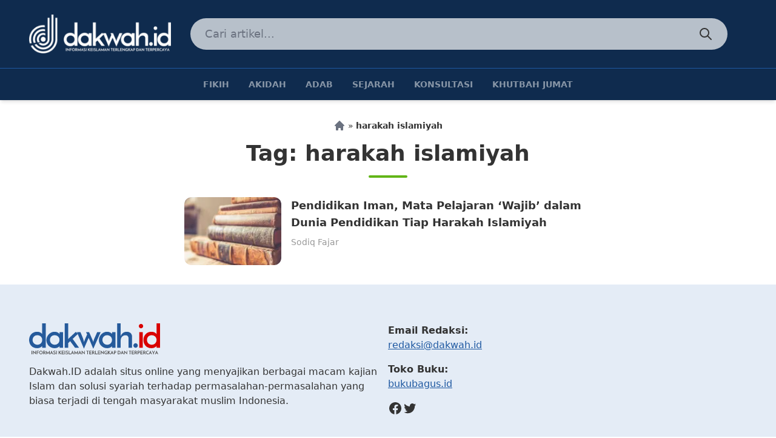

--- FILE ---
content_type: text/html; charset=UTF-8
request_url: https://www.dakwah.id/tag/harakah-islamiyah/
body_size: 12594
content:
<!DOCTYPE html>
<html lang="en-US">
<head>
	<meta charset="UTF-8" />
	<meta name="viewport" content="width=device-width, initial-scale=1" />
	<link rel="profile" href="http://gmpg.org/xfn/11">
	<link rel="pingback" href="https://www.dakwah.id/xmlrpc.php">


	<script src="https://unpkg.com/alpinejs@3.4.1/dist/cdn.min.js" defer></script>

	<meta name='robots' content='index, follow, max-image-preview:large, max-snippet:-1, max-video-preview:-1' />
	<style>img:is([sizes="auto" i], [sizes^="auto," i]) { contain-intrinsic-size: 3000px 1500px }</style>
	<!-- Jetpack Site Verification Tags -->
<meta name="google-site-verification" content="5ED5ek8ZXS-gvwD7vtitysMtuKpcDELTT1-8JmZw678" />
<meta name="yandex-verification" content="f92fd3a87ec64824" />

	<!-- This site is optimized with the Yoast SEO plugin v26.6 - https://yoast.com/wordpress/plugins/seo/ -->
	<title>Artikel Berkaitan dengan harakah islamiyah - Dakwah.ID</title>
	<link rel="canonical" href="https://www.dakwah.id/tag/harakah-islamiyah/" />
	<meta property="og:locale" content="en_US" />
	<meta property="og:type" content="article" />
	<meta property="og:title" content="Artikel Berkaitan dengan harakah islamiyah - Dakwah.ID" />
	<meta property="og:url" content="https://www.dakwah.id/tag/harakah-islamiyah/" />
	<meta property="og:site_name" content="Dakwah.ID" />
	<meta property="og:image" content="https://i0.wp.com/www.dakwah.id/wp-content/uploads/2017/06/dakwah-fikih-syariah-ramadhan-hadits-al-quran-ibadah-akidah-.jpg?fit=800%2C419&ssl=1" />
	<meta property="og:image:width" content="800" />
	<meta property="og:image:height" content="419" />
	<meta property="og:image:type" content="image/jpeg" />
	<meta name="twitter:card" content="summary_large_image" />
	<meta name="twitter:site" content="@cuitdakwah" />
	<script type="application/ld+json" class="yoast-schema-graph">{"@context":"https://schema.org","@graph":[{"@type":"CollectionPage","@id":"https://www.dakwah.id/tag/harakah-islamiyah/","url":"https://www.dakwah.id/tag/harakah-islamiyah/","name":"Artikel Berkaitan dengan harakah islamiyah - Dakwah.ID","isPartOf":{"@id":"https://www.dakwah.id/#website"},"primaryImageOfPage":{"@id":"https://www.dakwah.id/tag/harakah-islamiyah/#primaryimage"},"image":{"@id":"https://www.dakwah.id/tag/harakah-islamiyah/#primaryimage"},"thumbnailUrl":"https://i0.wp.com/www.dakwah.id/wp-content/uploads/2018/01/iman.jpg?fit=881%2C661&ssl=1","breadcrumb":{"@id":"https://www.dakwah.id/tag/harakah-islamiyah/#breadcrumb"},"inLanguage":"en-US"},{"@type":"ImageObject","inLanguage":"en-US","@id":"https://www.dakwah.id/tag/harakah-islamiyah/#primaryimage","url":"https://i0.wp.com/www.dakwah.id/wp-content/uploads/2018/01/iman.jpg?fit=881%2C661&ssl=1","contentUrl":"https://i0.wp.com/www.dakwah.id/wp-content/uploads/2018/01/iman.jpg?fit=881%2C661&ssl=1","width":881,"height":661,"caption":"dakwah.id Pendidikan Iman, Mata Pelajaran ‘Wajib’ dalam Dunia Pendidikan Tiap Harakah Islamiyah"},{"@type":"BreadcrumbList","@id":"https://www.dakwah.id/tag/harakah-islamiyah/#breadcrumb","itemListElement":[{"@type":"ListItem","position":1,"name":"Beranda","item":"https://www.dakwah.id/"},{"@type":"ListItem","position":2,"name":"harakah islamiyah"}]},{"@type":"WebSite","@id":"https://www.dakwah.id/#website","url":"https://www.dakwah.id/","name":"Dakwah.ID","description":"Informasi Keislaman Terlengkap dan Terpercaya","publisher":{"@id":"https://www.dakwah.id/#organization"},"potentialAction":[{"@type":"SearchAction","target":{"@type":"EntryPoint","urlTemplate":"https://www.dakwah.id/?s={search_term_string}"},"query-input":{"@type":"PropertyValueSpecification","valueRequired":true,"valueName":"search_term_string"}}],"inLanguage":"en-US"},{"@type":"Organization","@id":"https://www.dakwah.id/#organization","name":"dakwah.id","url":"https://www.dakwah.id/","logo":{"@type":"ImageObject","inLanguage":"en-US","@id":"https://www.dakwah.id/#/schema/logo/image/","url":"","contentUrl":"","caption":"dakwah.id"},"image":{"@id":"https://www.dakwah.id/#/schema/logo/image/"},"sameAs":["https://www.facebook.com/www.dakwah.id","https://x.com/cuitdakwah","https://www.instagram.com/igdkwh/","https://pinterest.com/dakwahpin/"]}]}</script>
	<!-- / Yoast SEO plugin. -->


<link rel='dns-prefetch' href='//www.googletagmanager.com' />
<link rel='dns-prefetch' href='//stats.wp.com' />
<link rel='dns-prefetch' href='//widgets.wp.com' />
<link rel='dns-prefetch' href='//s0.wp.com' />
<link rel='dns-prefetch' href='//0.gravatar.com' />
<link rel='dns-prefetch' href='//1.gravatar.com' />
<link rel='dns-prefetch' href='//2.gravatar.com' />
<link rel='dns-prefetch' href='//pagead2.googlesyndication.com' />
<link rel='preconnect' href='//i0.wp.com' />
<link rel='preconnect' href='//c0.wp.com' />
<link rel="alternate" type="application/rss+xml" title="Dakwah.ID &raquo; harakah islamiyah Tag Feed" href="https://www.dakwah.id/tag/harakah-islamiyah/feed/" />
<script>
window._wpemojiSettings = {"baseUrl":"https:\/\/s.w.org\/images\/core\/emoji\/16.0.1\/72x72\/","ext":".png","svgUrl":"https:\/\/s.w.org\/images\/core\/emoji\/16.0.1\/svg\/","svgExt":".svg","source":{"concatemoji":"https:\/\/www.dakwah.id\/wp-includes\/js\/wp-emoji-release.min.js?ver=6.8.3"}};
/*! This file is auto-generated */
!function(s,n){var o,i,e;function c(e){try{var t={supportTests:e,timestamp:(new Date).valueOf()};sessionStorage.setItem(o,JSON.stringify(t))}catch(e){}}function p(e,t,n){e.clearRect(0,0,e.canvas.width,e.canvas.height),e.fillText(t,0,0);var t=new Uint32Array(e.getImageData(0,0,e.canvas.width,e.canvas.height).data),a=(e.clearRect(0,0,e.canvas.width,e.canvas.height),e.fillText(n,0,0),new Uint32Array(e.getImageData(0,0,e.canvas.width,e.canvas.height).data));return t.every(function(e,t){return e===a[t]})}function u(e,t){e.clearRect(0,0,e.canvas.width,e.canvas.height),e.fillText(t,0,0);for(var n=e.getImageData(16,16,1,1),a=0;a<n.data.length;a++)if(0!==n.data[a])return!1;return!0}function f(e,t,n,a){switch(t){case"flag":return n(e,"\ud83c\udff3\ufe0f\u200d\u26a7\ufe0f","\ud83c\udff3\ufe0f\u200b\u26a7\ufe0f")?!1:!n(e,"\ud83c\udde8\ud83c\uddf6","\ud83c\udde8\u200b\ud83c\uddf6")&&!n(e,"\ud83c\udff4\udb40\udc67\udb40\udc62\udb40\udc65\udb40\udc6e\udb40\udc67\udb40\udc7f","\ud83c\udff4\u200b\udb40\udc67\u200b\udb40\udc62\u200b\udb40\udc65\u200b\udb40\udc6e\u200b\udb40\udc67\u200b\udb40\udc7f");case"emoji":return!a(e,"\ud83e\udedf")}return!1}function g(e,t,n,a){var r="undefined"!=typeof WorkerGlobalScope&&self instanceof WorkerGlobalScope?new OffscreenCanvas(300,150):s.createElement("canvas"),o=r.getContext("2d",{willReadFrequently:!0}),i=(o.textBaseline="top",o.font="600 32px Arial",{});return e.forEach(function(e){i[e]=t(o,e,n,a)}),i}function t(e){var t=s.createElement("script");t.src=e,t.defer=!0,s.head.appendChild(t)}"undefined"!=typeof Promise&&(o="wpEmojiSettingsSupports",i=["flag","emoji"],n.supports={everything:!0,everythingExceptFlag:!0},e=new Promise(function(e){s.addEventListener("DOMContentLoaded",e,{once:!0})}),new Promise(function(t){var n=function(){try{var e=JSON.parse(sessionStorage.getItem(o));if("object"==typeof e&&"number"==typeof e.timestamp&&(new Date).valueOf()<e.timestamp+604800&&"object"==typeof e.supportTests)return e.supportTests}catch(e){}return null}();if(!n){if("undefined"!=typeof Worker&&"undefined"!=typeof OffscreenCanvas&&"undefined"!=typeof URL&&URL.createObjectURL&&"undefined"!=typeof Blob)try{var e="postMessage("+g.toString()+"("+[JSON.stringify(i),f.toString(),p.toString(),u.toString()].join(",")+"));",a=new Blob([e],{type:"text/javascript"}),r=new Worker(URL.createObjectURL(a),{name:"wpTestEmojiSupports"});return void(r.onmessage=function(e){c(n=e.data),r.terminate(),t(n)})}catch(e){}c(n=g(i,f,p,u))}t(n)}).then(function(e){for(var t in e)n.supports[t]=e[t],n.supports.everything=n.supports.everything&&n.supports[t],"flag"!==t&&(n.supports.everythingExceptFlag=n.supports.everythingExceptFlag&&n.supports[t]);n.supports.everythingExceptFlag=n.supports.everythingExceptFlag&&!n.supports.flag,n.DOMReady=!1,n.readyCallback=function(){n.DOMReady=!0}}).then(function(){return e}).then(function(){var e;n.supports.everything||(n.readyCallback(),(e=n.source||{}).concatemoji?t(e.concatemoji):e.wpemoji&&e.twemoji&&(t(e.twemoji),t(e.wpemoji)))}))}((window,document),window._wpemojiSettings);
</script>
<style id='wp-emoji-styles-inline-css'>

	img.wp-smiley, img.emoji {
		display: inline !important;
		border: none !important;
		box-shadow: none !important;
		height: 1em !important;
		width: 1em !important;
		margin: 0 0.07em !important;
		vertical-align: -0.1em !important;
		background: none !important;
		padding: 0 !important;
	}
</style>
<link rel='stylesheet' id='wp-block-library-css' href='https://c0.wp.com/c/6.8.3/wp-includes/css/dist/block-library/style.min.css' media='all' />
<style id='wp-block-library-theme-inline-css'>
.wp-block-audio :where(figcaption){color:#555;font-size:13px;text-align:center}.is-dark-theme .wp-block-audio :where(figcaption){color:#ffffffa6}.wp-block-audio{margin:0 0 1em}.wp-block-code{border:1px solid #ccc;border-radius:4px;font-family:Menlo,Consolas,monaco,monospace;padding:.8em 1em}.wp-block-embed :where(figcaption){color:#555;font-size:13px;text-align:center}.is-dark-theme .wp-block-embed :where(figcaption){color:#ffffffa6}.wp-block-embed{margin:0 0 1em}.blocks-gallery-caption{color:#555;font-size:13px;text-align:center}.is-dark-theme .blocks-gallery-caption{color:#ffffffa6}:root :where(.wp-block-image figcaption){color:#555;font-size:13px;text-align:center}.is-dark-theme :root :where(.wp-block-image figcaption){color:#ffffffa6}.wp-block-image{margin:0 0 1em}.wp-block-pullquote{border-bottom:4px solid;border-top:4px solid;color:currentColor;margin-bottom:1.75em}.wp-block-pullquote cite,.wp-block-pullquote footer,.wp-block-pullquote__citation{color:currentColor;font-size:.8125em;font-style:normal;text-transform:uppercase}.wp-block-quote{border-left:.25em solid;margin:0 0 1.75em;padding-left:1em}.wp-block-quote cite,.wp-block-quote footer{color:currentColor;font-size:.8125em;font-style:normal;position:relative}.wp-block-quote:where(.has-text-align-right){border-left:none;border-right:.25em solid;padding-left:0;padding-right:1em}.wp-block-quote:where(.has-text-align-center){border:none;padding-left:0}.wp-block-quote.is-large,.wp-block-quote.is-style-large,.wp-block-quote:where(.is-style-plain){border:none}.wp-block-search .wp-block-search__label{font-weight:700}.wp-block-search__button{border:1px solid #ccc;padding:.375em .625em}:where(.wp-block-group.has-background){padding:1.25em 2.375em}.wp-block-separator.has-css-opacity{opacity:.4}.wp-block-separator{border:none;border-bottom:2px solid;margin-left:auto;margin-right:auto}.wp-block-separator.has-alpha-channel-opacity{opacity:1}.wp-block-separator:not(.is-style-wide):not(.is-style-dots){width:100px}.wp-block-separator.has-background:not(.is-style-dots){border-bottom:none;height:1px}.wp-block-separator.has-background:not(.is-style-wide):not(.is-style-dots){height:2px}.wp-block-table{margin:0 0 1em}.wp-block-table td,.wp-block-table th{word-break:normal}.wp-block-table :where(figcaption){color:#555;font-size:13px;text-align:center}.is-dark-theme .wp-block-table :where(figcaption){color:#ffffffa6}.wp-block-video :where(figcaption){color:#555;font-size:13px;text-align:center}.is-dark-theme .wp-block-video :where(figcaption){color:#ffffffa6}.wp-block-video{margin:0 0 1em}:root :where(.wp-block-template-part.has-background){margin-bottom:0;margin-top:0;padding:1.25em 2.375em}
</style>
<link rel='stylesheet' id='mediaelement-css' href='https://c0.wp.com/c/6.8.3/wp-includes/js/mediaelement/mediaelementplayer-legacy.min.css' media='all' />
<link rel='stylesheet' id='wp-mediaelement-css' href='https://c0.wp.com/c/6.8.3/wp-includes/js/mediaelement/wp-mediaelement.min.css' media='all' />
<style id='jetpack-sharing-buttons-style-inline-css'>
.jetpack-sharing-buttons__services-list{display:flex;flex-direction:row;flex-wrap:wrap;gap:0;list-style-type:none;margin:5px;padding:0}.jetpack-sharing-buttons__services-list.has-small-icon-size{font-size:12px}.jetpack-sharing-buttons__services-list.has-normal-icon-size{font-size:16px}.jetpack-sharing-buttons__services-list.has-large-icon-size{font-size:24px}.jetpack-sharing-buttons__services-list.has-huge-icon-size{font-size:36px}@media print{.jetpack-sharing-buttons__services-list{display:none!important}}.editor-styles-wrapper .wp-block-jetpack-sharing-buttons{gap:0;padding-inline-start:0}ul.jetpack-sharing-buttons__services-list.has-background{padding:1.25em 2.375em}
</style>
<style id='global-styles-inline-css'>
:root{--wp--preset--aspect-ratio--square: 1;--wp--preset--aspect-ratio--4-3: 4/3;--wp--preset--aspect-ratio--3-4: 3/4;--wp--preset--aspect-ratio--3-2: 3/2;--wp--preset--aspect-ratio--2-3: 2/3;--wp--preset--aspect-ratio--16-9: 16/9;--wp--preset--aspect-ratio--9-16: 9/16;--wp--preset--color--black: #000000;--wp--preset--color--cyan-bluish-gray: #abb8c3;--wp--preset--color--white: #ffffff;--wp--preset--color--pale-pink: #f78da7;--wp--preset--color--vivid-red: #cf2e2e;--wp--preset--color--luminous-vivid-orange: #ff6900;--wp--preset--color--luminous-vivid-amber: #fcb900;--wp--preset--color--light-green-cyan: #7bdcb5;--wp--preset--color--vivid-green-cyan: #00d084;--wp--preset--color--pale-cyan-blue: #8ed1fc;--wp--preset--color--vivid-cyan-blue: #0693e3;--wp--preset--color--vivid-purple: #9b51e0;--wp--preset--color--primary: #1E58A1;--wp--preset--color--primary-dark: #0F2B4E;--wp--preset--color--primary-light: #CADAEE;--wp--preset--color--green: #62B517;--wp--preset--color--cyan: #0CAFF3;--wp--preset--color--primary-text: #333;--wp--preset--color--secondary-text: #999;--wp--preset--gradient--vivid-cyan-blue-to-vivid-purple: linear-gradient(135deg,rgba(6,147,227,1) 0%,rgb(155,81,224) 100%);--wp--preset--gradient--light-green-cyan-to-vivid-green-cyan: linear-gradient(135deg,rgb(122,220,180) 0%,rgb(0,208,130) 100%);--wp--preset--gradient--luminous-vivid-amber-to-luminous-vivid-orange: linear-gradient(135deg,rgba(252,185,0,1) 0%,rgba(255,105,0,1) 100%);--wp--preset--gradient--luminous-vivid-orange-to-vivid-red: linear-gradient(135deg,rgba(255,105,0,1) 0%,rgb(207,46,46) 100%);--wp--preset--gradient--very-light-gray-to-cyan-bluish-gray: linear-gradient(135deg,rgb(238,238,238) 0%,rgb(169,184,195) 100%);--wp--preset--gradient--cool-to-warm-spectrum: linear-gradient(135deg,rgb(74,234,220) 0%,rgb(151,120,209) 20%,rgb(207,42,186) 40%,rgb(238,44,130) 60%,rgb(251,105,98) 80%,rgb(254,248,76) 100%);--wp--preset--gradient--blush-light-purple: linear-gradient(135deg,rgb(255,206,236) 0%,rgb(152,150,240) 100%);--wp--preset--gradient--blush-bordeaux: linear-gradient(135deg,rgb(254,205,165) 0%,rgb(254,45,45) 50%,rgb(107,0,62) 100%);--wp--preset--gradient--luminous-dusk: linear-gradient(135deg,rgb(255,203,112) 0%,rgb(199,81,192) 50%,rgb(65,88,208) 100%);--wp--preset--gradient--pale-ocean: linear-gradient(135deg,rgb(255,245,203) 0%,rgb(182,227,212) 50%,rgb(51,167,181) 100%);--wp--preset--gradient--electric-grass: linear-gradient(135deg,rgb(202,248,128) 0%,rgb(113,206,126) 100%);--wp--preset--gradient--midnight: linear-gradient(135deg,rgb(2,3,129) 0%,rgb(40,116,252) 100%);--wp--preset--font-size--small: 0.875rem;--wp--preset--font-size--medium: 20px;--wp--preset--font-size--large: 1.125rem;--wp--preset--font-size--x-large: 42px;--wp--preset--font-size--regular: 1.5rem;--wp--preset--font-size--xl: 1.25rem;--wp--preset--font-size--xxl: 1.5rem;--wp--preset--font-size--xxxl: 1.875rem;--wp--preset--spacing--20: 0.44rem;--wp--preset--spacing--30: 0.67rem;--wp--preset--spacing--40: 1rem;--wp--preset--spacing--50: 1.5rem;--wp--preset--spacing--60: 2.25rem;--wp--preset--spacing--70: 3.38rem;--wp--preset--spacing--80: 5.06rem;--wp--preset--shadow--natural: 6px 6px 9px rgba(0, 0, 0, 0.2);--wp--preset--shadow--deep: 12px 12px 50px rgba(0, 0, 0, 0.4);--wp--preset--shadow--sharp: 6px 6px 0px rgba(0, 0, 0, 0.2);--wp--preset--shadow--outlined: 6px 6px 0px -3px rgba(255, 255, 255, 1), 6px 6px rgba(0, 0, 0, 1);--wp--preset--shadow--crisp: 6px 6px 0px rgba(0, 0, 0, 1);}:root { --wp--style--global--content-size: 46rem;--wp--style--global--wide-size: 1280px; }:where(body) { margin: 0; }.wp-site-blocks > .alignleft { float: left; margin-right: 2em; }.wp-site-blocks > .alignright { float: right; margin-left: 2em; }.wp-site-blocks > .aligncenter { justify-content: center; margin-left: auto; margin-right: auto; }:where(.is-layout-flex){gap: 0.5em;}:where(.is-layout-grid){gap: 0.5em;}.is-layout-flow > .alignleft{float: left;margin-inline-start: 0;margin-inline-end: 2em;}.is-layout-flow > .alignright{float: right;margin-inline-start: 2em;margin-inline-end: 0;}.is-layout-flow > .aligncenter{margin-left: auto !important;margin-right: auto !important;}.is-layout-constrained > .alignleft{float: left;margin-inline-start: 0;margin-inline-end: 2em;}.is-layout-constrained > .alignright{float: right;margin-inline-start: 2em;margin-inline-end: 0;}.is-layout-constrained > .aligncenter{margin-left: auto !important;margin-right: auto !important;}.is-layout-constrained > :where(:not(.alignleft):not(.alignright):not(.alignfull)){max-width: var(--wp--style--global--content-size);margin-left: auto !important;margin-right: auto !important;}.is-layout-constrained > .alignwide{max-width: var(--wp--style--global--wide-size);}body .is-layout-flex{display: flex;}.is-layout-flex{flex-wrap: wrap;align-items: center;}.is-layout-flex > :is(*, div){margin: 0;}body .is-layout-grid{display: grid;}.is-layout-grid > :is(*, div){margin: 0;}body{padding-top: 0px;padding-right: 0px;padding-bottom: 0px;padding-left: 0px;}a:where(:not(.wp-element-button)){text-decoration: underline;}:root :where(.wp-element-button, .wp-block-button__link){background-color: #32373c;border-width: 0;color: #fff;font-family: inherit;font-size: inherit;line-height: inherit;padding: calc(0.667em + 2px) calc(1.333em + 2px);text-decoration: none;}.has-black-color{color: var(--wp--preset--color--black) !important;}.has-cyan-bluish-gray-color{color: var(--wp--preset--color--cyan-bluish-gray) !important;}.has-white-color{color: var(--wp--preset--color--white) !important;}.has-pale-pink-color{color: var(--wp--preset--color--pale-pink) !important;}.has-vivid-red-color{color: var(--wp--preset--color--vivid-red) !important;}.has-luminous-vivid-orange-color{color: var(--wp--preset--color--luminous-vivid-orange) !important;}.has-luminous-vivid-amber-color{color: var(--wp--preset--color--luminous-vivid-amber) !important;}.has-light-green-cyan-color{color: var(--wp--preset--color--light-green-cyan) !important;}.has-vivid-green-cyan-color{color: var(--wp--preset--color--vivid-green-cyan) !important;}.has-pale-cyan-blue-color{color: var(--wp--preset--color--pale-cyan-blue) !important;}.has-vivid-cyan-blue-color{color: var(--wp--preset--color--vivid-cyan-blue) !important;}.has-vivid-purple-color{color: var(--wp--preset--color--vivid-purple) !important;}.has-primary-color{color: var(--wp--preset--color--primary) !important;}.has-primary-dark-color{color: var(--wp--preset--color--primary-dark) !important;}.has-primary-light-color{color: var(--wp--preset--color--primary-light) !important;}.has-green-color{color: var(--wp--preset--color--green) !important;}.has-cyan-color{color: var(--wp--preset--color--cyan) !important;}.has-primary-text-color{color: var(--wp--preset--color--primary-text) !important;}.has-secondary-text-color{color: var(--wp--preset--color--secondary-text) !important;}.has-black-background-color{background-color: var(--wp--preset--color--black) !important;}.has-cyan-bluish-gray-background-color{background-color: var(--wp--preset--color--cyan-bluish-gray) !important;}.has-white-background-color{background-color: var(--wp--preset--color--white) !important;}.has-pale-pink-background-color{background-color: var(--wp--preset--color--pale-pink) !important;}.has-vivid-red-background-color{background-color: var(--wp--preset--color--vivid-red) !important;}.has-luminous-vivid-orange-background-color{background-color: var(--wp--preset--color--luminous-vivid-orange) !important;}.has-luminous-vivid-amber-background-color{background-color: var(--wp--preset--color--luminous-vivid-amber) !important;}.has-light-green-cyan-background-color{background-color: var(--wp--preset--color--light-green-cyan) !important;}.has-vivid-green-cyan-background-color{background-color: var(--wp--preset--color--vivid-green-cyan) !important;}.has-pale-cyan-blue-background-color{background-color: var(--wp--preset--color--pale-cyan-blue) !important;}.has-vivid-cyan-blue-background-color{background-color: var(--wp--preset--color--vivid-cyan-blue) !important;}.has-vivid-purple-background-color{background-color: var(--wp--preset--color--vivid-purple) !important;}.has-primary-background-color{background-color: var(--wp--preset--color--primary) !important;}.has-primary-dark-background-color{background-color: var(--wp--preset--color--primary-dark) !important;}.has-primary-light-background-color{background-color: var(--wp--preset--color--primary-light) !important;}.has-green-background-color{background-color: var(--wp--preset--color--green) !important;}.has-cyan-background-color{background-color: var(--wp--preset--color--cyan) !important;}.has-primary-text-background-color{background-color: var(--wp--preset--color--primary-text) !important;}.has-secondary-text-background-color{background-color: var(--wp--preset--color--secondary-text) !important;}.has-black-border-color{border-color: var(--wp--preset--color--black) !important;}.has-cyan-bluish-gray-border-color{border-color: var(--wp--preset--color--cyan-bluish-gray) !important;}.has-white-border-color{border-color: var(--wp--preset--color--white) !important;}.has-pale-pink-border-color{border-color: var(--wp--preset--color--pale-pink) !important;}.has-vivid-red-border-color{border-color: var(--wp--preset--color--vivid-red) !important;}.has-luminous-vivid-orange-border-color{border-color: var(--wp--preset--color--luminous-vivid-orange) !important;}.has-luminous-vivid-amber-border-color{border-color: var(--wp--preset--color--luminous-vivid-amber) !important;}.has-light-green-cyan-border-color{border-color: var(--wp--preset--color--light-green-cyan) !important;}.has-vivid-green-cyan-border-color{border-color: var(--wp--preset--color--vivid-green-cyan) !important;}.has-pale-cyan-blue-border-color{border-color: var(--wp--preset--color--pale-cyan-blue) !important;}.has-vivid-cyan-blue-border-color{border-color: var(--wp--preset--color--vivid-cyan-blue) !important;}.has-vivid-purple-border-color{border-color: var(--wp--preset--color--vivid-purple) !important;}.has-primary-border-color{border-color: var(--wp--preset--color--primary) !important;}.has-primary-dark-border-color{border-color: var(--wp--preset--color--primary-dark) !important;}.has-primary-light-border-color{border-color: var(--wp--preset--color--primary-light) !important;}.has-green-border-color{border-color: var(--wp--preset--color--green) !important;}.has-cyan-border-color{border-color: var(--wp--preset--color--cyan) !important;}.has-primary-text-border-color{border-color: var(--wp--preset--color--primary-text) !important;}.has-secondary-text-border-color{border-color: var(--wp--preset--color--secondary-text) !important;}.has-vivid-cyan-blue-to-vivid-purple-gradient-background{background: var(--wp--preset--gradient--vivid-cyan-blue-to-vivid-purple) !important;}.has-light-green-cyan-to-vivid-green-cyan-gradient-background{background: var(--wp--preset--gradient--light-green-cyan-to-vivid-green-cyan) !important;}.has-luminous-vivid-amber-to-luminous-vivid-orange-gradient-background{background: var(--wp--preset--gradient--luminous-vivid-amber-to-luminous-vivid-orange) !important;}.has-luminous-vivid-orange-to-vivid-red-gradient-background{background: var(--wp--preset--gradient--luminous-vivid-orange-to-vivid-red) !important;}.has-very-light-gray-to-cyan-bluish-gray-gradient-background{background: var(--wp--preset--gradient--very-light-gray-to-cyan-bluish-gray) !important;}.has-cool-to-warm-spectrum-gradient-background{background: var(--wp--preset--gradient--cool-to-warm-spectrum) !important;}.has-blush-light-purple-gradient-background{background: var(--wp--preset--gradient--blush-light-purple) !important;}.has-blush-bordeaux-gradient-background{background: var(--wp--preset--gradient--blush-bordeaux) !important;}.has-luminous-dusk-gradient-background{background: var(--wp--preset--gradient--luminous-dusk) !important;}.has-pale-ocean-gradient-background{background: var(--wp--preset--gradient--pale-ocean) !important;}.has-electric-grass-gradient-background{background: var(--wp--preset--gradient--electric-grass) !important;}.has-midnight-gradient-background{background: var(--wp--preset--gradient--midnight) !important;}.has-small-font-size{font-size: var(--wp--preset--font-size--small) !important;}.has-medium-font-size{font-size: var(--wp--preset--font-size--medium) !important;}.has-large-font-size{font-size: var(--wp--preset--font-size--large) !important;}.has-x-large-font-size{font-size: var(--wp--preset--font-size--x-large) !important;}.has-regular-font-size{font-size: var(--wp--preset--font-size--regular) !important;}.has-xl-font-size{font-size: var(--wp--preset--font-size--xl) !important;}.has-xxl-font-size{font-size: var(--wp--preset--font-size--xxl) !important;}.has-xxxl-font-size{font-size: var(--wp--preset--font-size--xxxl) !important;}
:where(.wp-block-post-template.is-layout-flex){gap: 1.25em;}:where(.wp-block-post-template.is-layout-grid){gap: 1.25em;}
:where(.wp-block-columns.is-layout-flex){gap: 2em;}:where(.wp-block-columns.is-layout-grid){gap: 2em;}
:root :where(.wp-block-pullquote){font-size: 1.5em;line-height: 1.6;}
</style>
<link rel='stylesheet' id='dakwahid-css' href='https://www.dakwah.id/wp-content/themes/dakwahid-2021/assets/css/app.css?ver=2022.03.04' media='all' />
<link rel='stylesheet' id='jetpack_likes-css' href='https://c0.wp.com/p/jetpack/15.4/modules/likes/style.css' media='all' />
<script src="https://c0.wp.com/c/6.8.3/wp-includes/js/jquery/jquery.min.js" id="jquery-core-js"></script>
<script src="https://c0.wp.com/c/6.8.3/wp-includes/js/jquery/jquery-migrate.min.js" id="jquery-migrate-js"></script>
<script src="https://www.dakwah.id/wp-content/themes/dakwahid-2021/assets/js/app.js?ver=2022.03.04" id="dakwahid-js"></script>

<!-- Google tag (gtag.js) snippet added by Site Kit -->
<!-- Google Analytics snippet added by Site Kit -->
<script src="https://www.googletagmanager.com/gtag/js?id=G-1EVFSW9FKJ" id="google_gtagjs-js" async></script>
<script id="google_gtagjs-js-after">
window.dataLayer = window.dataLayer || [];function gtag(){dataLayer.push(arguments);}
gtag("set","linker",{"domains":["www.dakwah.id"]});
gtag("js", new Date());
gtag("set", "developer_id.dZTNiMT", true);
gtag("config", "G-1EVFSW9FKJ");
 window._googlesitekit = window._googlesitekit || {}; window._googlesitekit.throttledEvents = []; window._googlesitekit.gtagEvent = (name, data) => { var key = JSON.stringify( { name, data } ); if ( !! window._googlesitekit.throttledEvents[ key ] ) { return; } window._googlesitekit.throttledEvents[ key ] = true; setTimeout( () => { delete window._googlesitekit.throttledEvents[ key ]; }, 5 ); gtag( "event", name, { ...data, event_source: "site-kit" } ); };
</script>
<link rel="https://api.w.org/" href="https://www.dakwah.id/wp-json/" /><link rel="alternate" title="JSON" type="application/json" href="https://www.dakwah.id/wp-json/wp/v2/tags/131" /><link rel="EditURI" type="application/rsd+xml" title="RSD" href="https://www.dakwah.id/xmlrpc.php?rsd" />
<meta name="generator" content="WordPress 6.8.3" />
<meta name="generator" content="Site Kit by Google 1.170.0" />	<style>img#wpstats{display:none}</style>
		
<!-- Google AdSense meta tags added by Site Kit -->
<meta name="google-adsense-platform-account" content="ca-host-pub-2644536267352236">
<meta name="google-adsense-platform-domain" content="sitekit.withgoogle.com">
<!-- End Google AdSense meta tags added by Site Kit -->

<!-- Google AdSense snippet added by Site Kit -->
<script async src="https://pagead2.googlesyndication.com/pagead/js/adsbygoogle.js?client=ca-pub-6996998704153360&amp;host=ca-host-pub-2644536267352236" crossorigin="anonymous"></script>

<!-- End Google AdSense snippet added by Site Kit -->
<link rel="icon" href="https://i0.wp.com/www.dakwah.id/wp-content/uploads/2020/12/cropped-favicon-logo-dakwah.id_.png?fit=32%2C32&#038;ssl=1" sizes="32x32" />
<link rel="icon" href="https://i0.wp.com/www.dakwah.id/wp-content/uploads/2020/12/cropped-favicon-logo-dakwah.id_.png?fit=192%2C192&#038;ssl=1" sizes="192x192" />
<link rel="apple-touch-icon" href="https://i0.wp.com/www.dakwah.id/wp-content/uploads/2020/12/cropped-favicon-logo-dakwah.id_.png?fit=180%2C180&#038;ssl=1" />
<meta name="msapplication-TileImage" content="https://i0.wp.com/www.dakwah.id/wp-content/uploads/2020/12/cropped-favicon-logo-dakwah.id_.png?fit=270%2C270&#038;ssl=1" />

	</head>

<body class="archive tag tag-harakah-islamiyah tag-131 wp-theme-dakwahid-2021 bg-white text-primary-text antialiased overflow-x-hidden pt-14 sm:pt-0">

	<a class="screen-reader-text skip-link" href="#content">Skip to content</a>

	
	<div
		id="page"
		x-data="{
			sidebar: false,
			search: false,
			toggleSearch() {
				this.search = !this.search;
				this.$nextTick(() => {
					if (this.search)
						this.$refs.search.focus();
				});
			},
		}"
		@keydown.window.escape="sidebar = false; search = false"
		class="flex flex-col min-h-screen">

		<div x-show="sidebar" class="fixed inset-0 z-50 flex md:hidden" x-ref="dialog" aria-modal="true" style="display: none;">

			<div x-show="sidebar" x-transition:enter="transition-opacity ease-linear duration-300" x-transition:enter-start="opacity-0" x-transition:enter-end="opacity-100" x-transition:leave="transition-opacity ease-linear duration-300" x-transition:leave-start="opacity-100" x-transition:leave-end="opacity-0" class="fixed inset-0 bg-black bg-opacity-75" @click="sidebar = false" aria-hidden="true" style="display: none;">
			</div>

			<div x-show="sidebar" x-transition:enter="transition ease-in-out duration-300 transform" x-transition:enter-start="-translate-x-full" x-transition:enter-end="translate-x-0" x-transition:leave="transition ease-in-out duration-300 transform" x-transition:leave-start="translate-x-0" x-transition:leave-end="-translate-x-full" class="relative flex flex-col flex-1 w-full max-w-xs py-2 bg-primary" style="display: none;">

				<div x-show="sidebar" x-transition:enter="ease-in-out duration-300" x-transition:enter-start="opacity-0" x-transition:enter-end="opacity-100" x-transition:leave="ease-in-out duration-300" x-transition:leave-start="opacity-100" x-transition:leave-end="opacity-0" class="absolute top-0 right-0 pt-2 -mr-12" style="display: none;">
					<button type="button" class="flex items-center justify-center w-10 h-10 ml-1 rounded-full focus:outline-none focus:ring-2 focus:ring-inset focus:ring-white" @click="sidebar = false">
						<span class="sr-only">Close sidebar</span>
						<svg class="w-6 h-6 text-white" xmlns="http://www.w3.org/2000/svg" fill="none" viewBox="0 0 24 24" stroke="currentColor" aria-hidden="true">
							<path stroke-linecap="round" stroke-linejoin="round" stroke-width="2" d="M6 18L18 6M6 6l12 12"></path>
						</svg>
					</button>
				</div>

				<div class="flex items-center flex-shrink-0 px-4">
					<img class="w-auto h-10" src="https://www.dakwah.id/wp-content/themes/dakwahid-2021/assets/images/logo.png" alt="">
				</div>
				<div class="flex-1 h-0 mt-4 overflow-y-auto">
					<div id="primary-menu-mobile" class="menu-main-menu-v1-container"><ul id="menu-main-menu-v1" class="px-2 space-y-1"><li id="menu-item-216" class="menu-item menu-item-type-taxonomy menu-item-object-category menu-item-216"><a href="https://www.dakwah.id/category/artikel-tentang-fikih/" class=" block px-4 py-2 rounded-md text-white text-opacity-75 font-semibold transform duration-300 hover:text-opacity-100">Fikih</a></li>
<li id="menu-item-217" class="menu-item menu-item-type-taxonomy menu-item-object-category menu-item-217"><a href="https://www.dakwah.id/category/artikel-tentang-akidah/" class=" block px-4 py-2 rounded-md text-white text-opacity-75 font-semibold transform duration-300 hover:text-opacity-100">Akidah</a></li>
<li id="menu-item-218" class="menu-item menu-item-type-taxonomy menu-item-object-category menu-item-218"><a href="https://www.dakwah.id/category/artikel-tentang-adab/" class=" block px-4 py-2 rounded-md text-white text-opacity-75 font-semibold transform duration-300 hover:text-opacity-100">Adab</a></li>
<li id="menu-item-219" class="menu-item menu-item-type-taxonomy menu-item-object-category menu-item-219"><a href="https://www.dakwah.id/category/sejarah/" class=" block px-4 py-2 rounded-md text-white text-opacity-75 font-semibold transform duration-300 hover:text-opacity-100">Sejarah</a></li>
<li id="menu-item-748" class="menu-item menu-item-type-taxonomy menu-item-object-category menu-item-748"><a href="https://www.dakwah.id/category/konsultasi-hukum-islam/" class=" block px-4 py-2 rounded-md text-white text-opacity-75 font-semibold transform duration-300 hover:text-opacity-100">Konsultasi</a></li>
<li id="menu-item-17774" class="menu-item menu-item-type-taxonomy menu-item-object-category menu-item-has-children menu-item-17774"><a href="https://www.dakwah.id/category/materi-khutbah/materi-khutbah-jumat/" class=" block px-4 py-2 rounded-md text-white text-opacity-75 font-semibold transform duration-300 hover:text-opacity-100">Khutbah Jumat</a>
<ul class="sub-menu pl-4">
	<li id="menu-item-17772" class="menu-item menu-item-type-taxonomy menu-item-object-category menu-item-17772"><a href="https://www.dakwah.id/category/materi-khutbah/khutbah-jumat-bahasa-jawa/" class=" block px-4 py-2 rounded-md text-white text-opacity-75 font-semibold transform duration-300 hover:text-opacity-100">Khutbah Jumat Bahasa Jawa</a></li>
	<li id="menu-item-17773" class="menu-item menu-item-type-taxonomy menu-item-object-category menu-item-17773"><a href="https://www.dakwah.id/category/materi-khutbah/khutbah-jumat-bahasa-sunda/" class=" block px-4 py-2 rounded-md text-white text-opacity-75 font-semibold transform duration-300 hover:text-opacity-100">Khutbah Jumat Bahasa Sunda</a></li>
</ul>
</li>
</ul></div>				</div>
			</div>

			<div class="flex-shrink-0 w-14" aria-hidden="true">
				<!-- Dummy element to force sidebar to shrink to fit close icon -->
			</div>
		</div>

					<header class="fixed top-0 left-0 z-40 w-full shadow-md sm:relative">
				<div x-show="search" x-transition:enter="transition-opacity ease-linear duration-300" x-transition:enter-start="opacity-0" x-transition:enter-end="opacity-100" x-transition:leave="transition-opacity ease-linear duration-300" x-transition:leave-start="opacity-100" x-transition:leave-end="opacity-0" class="fixed inset-0 bg-black bg-opacity-75" @click="search = false" aria-hidden="true" style="display: none;">
				</div>

				<div class="relative py-2 border-b sm:py-6 header-top bg-primary-dark border-primary">
					<div class="container px-2 sm:px-8 lg:px-12">
						<div class="flex items-center justify-between">

							<button class="p-2 md:hidden" aria-label="Toggle navigation" id="primary-menu-toggle" @click="sidebar = true">
								<svg viewBox="0 0 20 20" class="block w-6 h-6 text-white" version="1.1" xmlns="http://www.w3.org/2000/svg" xmlns:xlink="http://www.w3.org/1999/xlink">
									<g stroke="none" stroke-width="1" fill="currentColor" fill-rule="evenodd">
										<g id="icon-shape">
											<path d="M0,3 L20,3 L20,5 L0,5 L0,3 Z M0,9 L20,9 L20,11 L0,11 L0,9 Z M0,15 L20,15 L20,17 L0,17 L0,15 Z" id="Combined-Shape"></path>
										</g>
									</g>
								</svg>
							</button>

							<a href="https://www.dakwah.id/" class="flex-shrink-0">
								<img src="https://www.dakwah.id/wp-content/themes/dakwahid-2021/assets/images/logo.png" alt="" class="w-auto h-10 sm:h-16">
							</a>

							<form class="flex-1 hidden px-8 sm:block" action="https://www.dakwah.id">
								<div class="relative">
									<input value="" type="text" name="s" class="w-full px-6 py-3 text-lg transition duration-300 bg-white border-none rounded-full focus:outline-none bg-opacity-70 focus:bg-opacity-100" placeholder="Cari artikel...">
									<svg xmlns="http://www.w3.org/2000/svg" class="absolute top-0 bottom-0 right-0 w-6 h-6 mx-6 my-auto" fill="none" viewBox="0 0 24 24" stroke="currentColor">
										<path stroke-linecap="round" stroke-linejoin="round" stroke-width="2" d="M21 21l-6-6m2-5a7 7 0 11-14 0 7 7 0 0114 0z" />
									</svg>
								</div>
							</form>

							<button class="p-2 sm:hidden" aria-label="Toggle search" id="search-toggle" @click="toggleSearch">
								<svg xmlns="http://www.w3.org/2000/svg" class="block w-6 h-6 text-white" fill="none" viewBox="0 0 24 24" stroke="currentColor">
									<path stroke-linecap="round" stroke-linejoin="round" stroke-width="2" d="M21 21l-6-6m2-5a7 7 0 11-14 0 7 7 0 0114 0z" />
								</svg>
							</button>
						</div>
					</div>
				</div>

				<div class="relative text-white header-bottom bg-primary-dark">
					<div class="container">
						<div id="primary-menu" class="hidden bg-gray-100 mt-4 p-4 lg:mt-0 lg:p-0 lg:bg-transparent lg:block"><ul id="menu-main-menu-v1-1" class="lg:flex lg:justify-center"><li class="menu-item menu-item-type-taxonomy menu-item-object-category menu-item-216 group relative"><a href="https://www.dakwah.id/category/artikel-tentang-fikih/" class=" block p-4 text-sm uppercase text-inherit opacity-50 font-semibold transform duration-300 hover:opacity-70">Fikih</a></li>
<li class="menu-item menu-item-type-taxonomy menu-item-object-category menu-item-217 group relative"><a href="https://www.dakwah.id/category/artikel-tentang-akidah/" class=" block p-4 text-sm uppercase text-inherit opacity-50 font-semibold transform duration-300 hover:opacity-70">Akidah</a></li>
<li class="menu-item menu-item-type-taxonomy menu-item-object-category menu-item-218 group relative"><a href="https://www.dakwah.id/category/artikel-tentang-adab/" class=" block p-4 text-sm uppercase text-inherit opacity-50 font-semibold transform duration-300 hover:opacity-70">Adab</a></li>
<li class="menu-item menu-item-type-taxonomy menu-item-object-category menu-item-219 group relative"><a href="https://www.dakwah.id/category/sejarah/" class=" block p-4 text-sm uppercase text-inherit opacity-50 font-semibold transform duration-300 hover:opacity-70">Sejarah</a></li>
<li class="menu-item menu-item-type-taxonomy menu-item-object-category menu-item-748 group relative"><a href="https://www.dakwah.id/category/konsultasi-hukum-islam/" class=" block p-4 text-sm uppercase text-inherit opacity-50 font-semibold transform duration-300 hover:opacity-70">Konsultasi</a></li>
<li class="menu-item menu-item-type-taxonomy menu-item-object-category menu-item-has-children menu-item-17774 group relative"><a href="https://www.dakwah.id/category/materi-khutbah/materi-khutbah-jumat/" class=" block p-4 text-sm uppercase text-inherit opacity-50 font-semibold transform duration-300 hover:opacity-70">Khutbah Jumat</a>
<ul class="sub-menu absolute bg-white shadow-lg border rounded-md text-gray-900 left-0 top-full whitespace-nowrap hidden group-hover:block">
	<li class="menu-item menu-item-type-taxonomy menu-item-object-category menu-item-17772 group relative"><a href="https://www.dakwah.id/category/materi-khutbah/khutbah-jumat-bahasa-jawa/" class=" block p-4 text-sm uppercase text-inherit opacity-50 font-semibold transform duration-300 hover:opacity-70">Khutbah Jumat Bahasa Jawa</a></li>
	<li class="menu-item menu-item-type-taxonomy menu-item-object-category menu-item-17773 group relative"><a href="https://www.dakwah.id/category/materi-khutbah/khutbah-jumat-bahasa-sunda/" class=" block p-4 text-sm uppercase text-inherit opacity-50 font-semibold transform duration-300 hover:opacity-70">Khutbah Jumat Bahasa Sunda</a></li>
</ul>
</li>
</ul></div>					</div>
				</div>

				<div class="relative p-2 bg-primary-dark" x-show="search" style="display: none;">
					<form class="flex-1" action="https://www.dakwah.id">
						<div class="relative">
							<input value="" x-ref="search" type="text" name="s" class="w-full px-4 py-2 text-sm transition duration-300 bg-white border-none rounded-full focus:outline-none bg-opacity-70 focus:bg-opacity-100" placeholder="Cari artikel...">
							<svg xmlns="http://www.w3.org/2000/svg" class="absolute top-0 bottom-0 right-0 w-6 h-6 mx-4 my-auto" fill="none" viewBox="0 0 24 24" stroke="currentColor">
								<path stroke-linecap="round" stroke-linejoin="round" stroke-width="2" d="M21 21l-6-6m2-5a7 7 0 11-14 0 7 7 0 0114 0z" />
							</svg>
						</div>
					</form>
				</div>
			</header>
		
		<main id="content" class="flex-grow site-content">

<div class="container max-w-3xl my-8">
    <div class="flex flex-col items-center">
    <p id="breadcrumbs" class="mb-4 text-sm text-center"><span><span><a class="inline-block font-semibold text-gray-500 align-bottom hover:text-primary" href="https://www.dakwah.id/"><svg class="flex-shrink-0 w-5 h-5" xmlns="http://www.w3.org/2000/svg" viewBox="0 0 20 20" fill="currentColor" aria-hidden="true">
            <path d="M10.707 2.293a1 1 0 00-1.414 0l-7 7a1 1 0 001.414 1.414L4 10.414V17a1 1 0 001 1h2a1 1 0 001-1v-2a1 1 0 011-1h2a1 1 0 011 1v2a1 1 0 001 1h2a1 1 0 001-1v-6.586l.293.293a1 1 0 001.414-1.414l-7-7z" />
		</svg>
		<span class="sr-only">Beranda</span></a></span> » <span class="breadcrumb_last" aria-current="page"><strong>harakah islamiyah</strong></span></span></p><h1 class="text-4xl font-bold text-center">Tag: <span>harakah islamiyah</span></h1>    <div class="w-16 h-1 mt-4 rounded bg-green"></div>
    </div>
    <div id="article-list" class="mt-8 space-y-4 sm:space-y-6">
        <article id="post-1763" class="group post-1763 post type-post status-publish format-standard has-post-thumbnail hentry category-artikel-tentang-akidah category-ilmu-dakwah tag-adab tag-akhlak tag-al-quran tag-harakah-islamiyah tag-ikhlas tag-iman tag-niat tag-pendidikan-iman tag-pendidikan-islam tag-tauhid tag-tazkiyah">
    <a href="https://www.dakwah.id/pendidikan-iman-pelajaran-wajib/" class="flex">
        <img width="150" height="150" src="https://i0.wp.com/www.dakwah.id/wp-content/uploads/2018/01/iman.jpg?resize=150%2C150&amp;ssl=1" class="flex-shrink-0 object-cover w-24 h-24 transition duration-300 sm:w-40 sm:h-28 md:w-24 md:h-24 lg:w-40 lg:h-28 rounded-xl group-hover:scale-105 wp-post-image" alt="dakwah.id Pendidikan Iman, Mata Pelajaran ‘Wajib’ dalam Dunia Pendidikan Tiap Harakah Islamiyah" decoding="async" srcset="https://i0.wp.com/www.dakwah.id/wp-content/uploads/2018/01/iman.jpg?resize=150%2C150&amp;ssl=1 150w, https://i0.wp.com/www.dakwah.id/wp-content/uploads/2018/01/iman.jpg?resize=300%2C300&amp;ssl=1 300w, https://i0.wp.com/www.dakwah.id/wp-content/uploads/2018/01/iman.jpg?resize=1024%2C1024&amp;ssl=1 1024w, https://i0.wp.com/www.dakwah.id/wp-content/uploads/2018/01/iman.jpg?zoom=3&amp;resize=150%2C150&amp;ssl=1 450w" sizes="(max-width: 150px) 100vw, 150px" />        <div class="px-4">
            <h3 class="font-bold leading-tight break-words text-md sm:text-lg">Pendidikan Iman, Mata Pelajaran ‘Wajib’ dalam Dunia Pendidikan Tiap Harakah Islamiyah</h3>
            <p class="mt-1 text-sm text-secondary-text sm:mt-2">Sodiq Fajar</p>
        </div>
    </a>
</article>

    </div>
</div>

    </main>

            <aside class="py-8 bg-opacity-50 bg-primary-light">
            <div class="container">
                <div class="mt-8 entry-content">
                    <section id="block-9" class="widget widget_block">
<div class="wp-block-columns is-layout-flex wp-container-core-columns-is-layout-9d6595d7 wp-block-columns-is-layout-flex">
<div class="wp-block-column is-layout-flow wp-block-column-is-layout-flow">
<figure class="wp-block-image size-full is-resized"><img loading="lazy" decoding="async" src="https://www.dakwah.id/wp-content/uploads/assets/img/logo-dakwahid.svg" alt="" class="wp-image-16608" width="216" height="52"/></figure>



<p>Dakwah.ID adalah situs online yang menyajikan berbagai macam kajian Islam dan solusi syariah terhadap permasalahan-permasalahan yang biasa terjadi di tengah masyarakat muslim Indonesia.</p>
</div>



<div class="wp-block-column is-layout-flow wp-block-column-is-layout-flow">
<p><strong>Email Redaksi:</strong><br><a href="/cdn-cgi/l/email-protection#27554243464c544e6743464c50464f094e43"><span class="__cf_email__" data-cfemail="66140302070d150f2602070d11070e480f02">[email&#160;protected]</span></a></p>



<p><strong>Toko Buku:</strong><br><a href="https://bit.ly/3rpBPvW">bukubagus.id</a></p>



<ul class="wp-block-social-links is-layout-flex wp-block-social-links-is-layout-flex"><li class="wp-social-link wp-social-link-facebook  wp-block-social-link"><a href="https://www.facebook.com/www.dakwah.id" class="wp-block-social-link-anchor"><svg width="24" height="24" viewBox="0 0 24 24" version="1.1" xmlns="http://www.w3.org/2000/svg" aria-hidden="true" focusable="false"><path d="M12 2C6.5 2 2 6.5 2 12c0 5 3.7 9.1 8.4 9.9v-7H7.9V12h2.5V9.8c0-2.5 1.5-3.9 3.8-3.9 1.1 0 2.2.2 2.2.2v2.5h-1.3c-1.2 0-1.6.8-1.6 1.6V12h2.8l-.4 2.9h-2.3v7C18.3 21.1 22 17 22 12c0-5.5-4.5-10-10-10z"></path></svg><span class="wp-block-social-link-label screen-reader-text">Facebook</span></a></li>

<li class="wp-social-link wp-social-link-twitter  wp-block-social-link"><a href="https://twitter.com/cuitdakwah" class="wp-block-social-link-anchor"><svg width="24" height="24" viewBox="0 0 24 24" version="1.1" xmlns="http://www.w3.org/2000/svg" aria-hidden="true" focusable="false"><path d="M22.23,5.924c-0.736,0.326-1.527,0.547-2.357,0.646c0.847-0.508,1.498-1.312,1.804-2.27 c-0.793,0.47-1.671,0.812-2.606,0.996C18.324,4.498,17.257,4,16.077,4c-2.266,0-4.103,1.837-4.103,4.103 c0,0.322,0.036,0.635,0.106,0.935C8.67,8.867,5.647,7.234,3.623,4.751C3.27,5.357,3.067,6.062,3.067,6.814 c0,1.424,0.724,2.679,1.825,3.415c-0.673-0.021-1.305-0.206-1.859-0.513c0,0.017,0,0.034,0,0.052c0,1.988,1.414,3.647,3.292,4.023 c-0.344,0.094-0.707,0.144-1.081,0.144c-0.264,0-0.521-0.026-0.772-0.074c0.522,1.63,2.038,2.816,3.833,2.85 c-1.404,1.1-3.174,1.756-5.096,1.756c-0.331,0-0.658-0.019-0.979-0.057c1.816,1.164,3.973,1.843,6.29,1.843 c7.547,0,11.675-6.252,11.675-11.675c0-0.178-0.004-0.355-0.012-0.531C20.985,7.47,21.68,6.747,22.23,5.924z"></path></svg><span class="wp-block-social-link-label screen-reader-text">Twitter</span></a></li>

</ul>
</div>
</div>
</section>                </div>
            </div>
        </aside>
    
    <footer id="colophon" class="text-sm text-center sm:text-left site-footer" role="contentinfo">
        <div class="container py-8">
            <div class="sm:flex sm:items-center">
                <div>
                                            <nav aria-label="Secondary menu" class="pb-2 mb-4 border-b sm:mb-2 sm:pb-0">
                            <ul class="flex flex-wrap items-center justify-center sm:justify-start">
                                <li id="menu-item-240" class="menu-item menu-item-type-post_type menu-item-object-page menu-item-240"><a href="https://www.dakwah.id/tentang/" class=" block text-primary p-2">Tentang Kami</a></li>
<li id="menu-item-239" class="menu-item menu-item-type-post_type menu-item-object-page menu-item-239"><a href="https://www.dakwah.id/copyright/" class=" block text-primary p-2">Copyright</a></li>
<li id="menu-item-238" class="menu-item menu-item-type-post_type menu-item-object-page menu-item-238"><a href="https://www.dakwah.id/privasi/" class=" block text-primary p-2">Privasi</a></li>
<li id="menu-item-237" class="menu-item menu-item-type-post_type menu-item-object-page menu-item-237"><a href="https://www.dakwah.id/kontak/" class=" block text-primary p-2">Kontak</a></li>
<li id="menu-item-14180" class="menu-item menu-item-type-custom menu-item-object-custom menu-item-14180"><a href="http://bit.ly/3rpBPvW" class=" block text-primary p-2">Toko Buku</a></li>
                            </ul>
                        </nav>
                                        <p class="text-gray-500">&copy; 2026 - Dakwah.ID. All rights reserved.</p>
                </div>
                <p class="mt-4 text-gray-500 sm:mt-0 sm:ml-auto">Part of Dakwah Komunikasi Visual</p>
            </div>
        </div>
    </footer>

</div><!-- #page -->

<div class="hidden">
    <svg xmlns="http://www.w3.org/2000/svg">
        <symbol id="icon-reply" viewBox="0 0 20 20" fill="currentColor">
            <path fill-rule="evenodd" d="M7.707 3.293a1 1 0 010 1.414L5.414 7H11a7 7 0 017 7v2a1 1 0 11-2 0v-2a5 5 0 00-5-5H5.414l2.293 2.293a1 1 0 11-1.414 1.414l-4-4a1 1 0 010-1.414l4-4a1 1 0 011.414 0z" clip-rule="evenodd" />
        </symbol>
    </svg>
</div><script data-cfasync="false" src="/cdn-cgi/scripts/5c5dd728/cloudflare-static/email-decode.min.js"></script><script type="speculationrules">
{"prefetch":[{"source":"document","where":{"and":[{"href_matches":"\/*"},{"not":{"href_matches":["\/wp-*.php","\/wp-admin\/*","\/wp-content\/uploads\/*","\/wp-content\/*","\/wp-content\/plugins\/*","\/wp-content\/themes\/dakwahid-2021\/*","\/*\\?(.+)"]}},{"not":{"selector_matches":"a[rel~=\"nofollow\"]"}},{"not":{"selector_matches":".no-prefetch, .no-prefetch a"}}]},"eagerness":"conservative"}]}
</script>
<style id='core-block-supports-inline-css'>
.wp-container-core-columns-is-layout-9d6595d7{flex-wrap:nowrap;}
</style>
<script src="https://www.dakwah.id/wp-content/plugins/google-site-kit/dist/assets/js/googlesitekit-events-provider-wpforms-ed443a3a3d45126a22ce.js" id="googlesitekit-events-provider-wpforms-js" defer></script>
<script id="jetpack-stats-js-before">
_stq = window._stq || [];
_stq.push([ "view", {"v":"ext","blog":"114827865","post":"0","tz":"7","srv":"www.dakwah.id","arch_tag":"harakah-islamiyah","arch_results":"1","j":"1:15.4"} ]);
_stq.push([ "clickTrackerInit", "114827865", "0" ]);
</script>
<script src="https://stats.wp.com/e-202605.js" id="jetpack-stats-js" defer data-wp-strategy="defer"></script>

<script defer src="https://static.cloudflareinsights.com/beacon.min.js/vcd15cbe7772f49c399c6a5babf22c1241717689176015" integrity="sha512-ZpsOmlRQV6y907TI0dKBHq9Md29nnaEIPlkf84rnaERnq6zvWvPUqr2ft8M1aS28oN72PdrCzSjY4U6VaAw1EQ==" data-cf-beacon='{"version":"2024.11.0","token":"656e76fb67ac4b89a110e6f78eb14adf","r":1,"server_timing":{"name":{"cfCacheStatus":true,"cfEdge":true,"cfExtPri":true,"cfL4":true,"cfOrigin":true,"cfSpeedBrain":true},"location_startswith":null}}' crossorigin="anonymous"></script>
</body>
</html>


--- FILE ---
content_type: text/html; charset=utf-8
request_url: https://www.google.com/recaptcha/api2/aframe
body_size: 267
content:
<!DOCTYPE HTML><html><head><meta http-equiv="content-type" content="text/html; charset=UTF-8"></head><body><script nonce="BcZzC_XnPr5gNuxZcOyn-w">/** Anti-fraud and anti-abuse applications only. See google.com/recaptcha */ try{var clients={'sodar':'https://pagead2.googlesyndication.com/pagead/sodar?'};window.addEventListener("message",function(a){try{if(a.source===window.parent){var b=JSON.parse(a.data);var c=clients[b['id']];if(c){var d=document.createElement('img');d.src=c+b['params']+'&rc='+(localStorage.getItem("rc::a")?sessionStorage.getItem("rc::b"):"");window.document.body.appendChild(d);sessionStorage.setItem("rc::e",parseInt(sessionStorage.getItem("rc::e")||0)+1);localStorage.setItem("rc::h",'1769470509198');}}}catch(b){}});window.parent.postMessage("_grecaptcha_ready", "*");}catch(b){}</script></body></html>